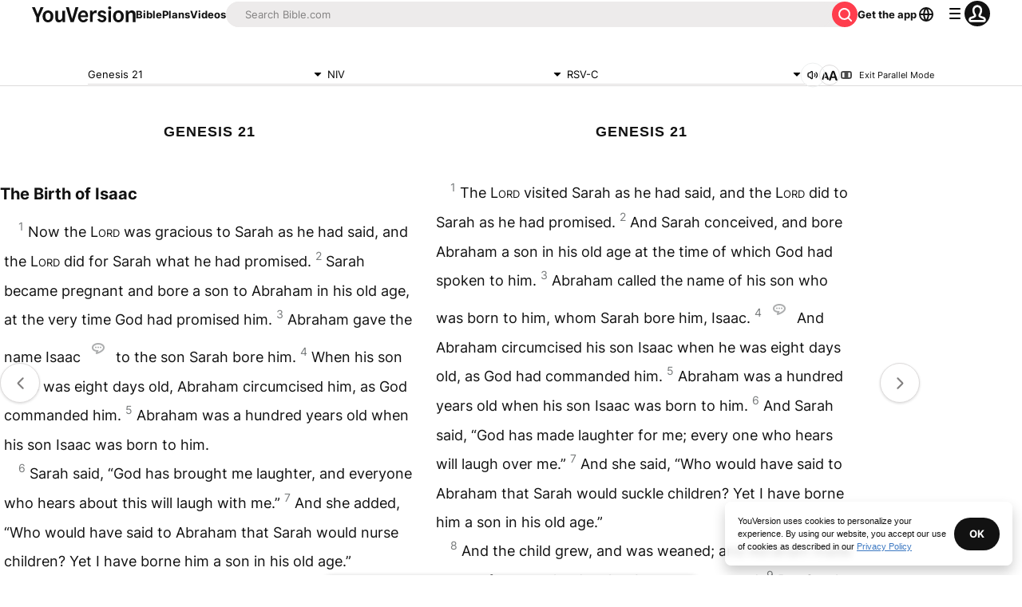

--- FILE ---
content_type: text/javascript; charset=utf-8
request_url: https://app.link/_r?sdk=web2.86.5&branch_key=key_live_jpmoQCKshT4dmEI1OZyuGmlmjffQNTlA&callback=branch_callback__0
body_size: 70
content:
/**/ typeof branch_callback__0 === 'function' && branch_callback__0("1542118883809815162");